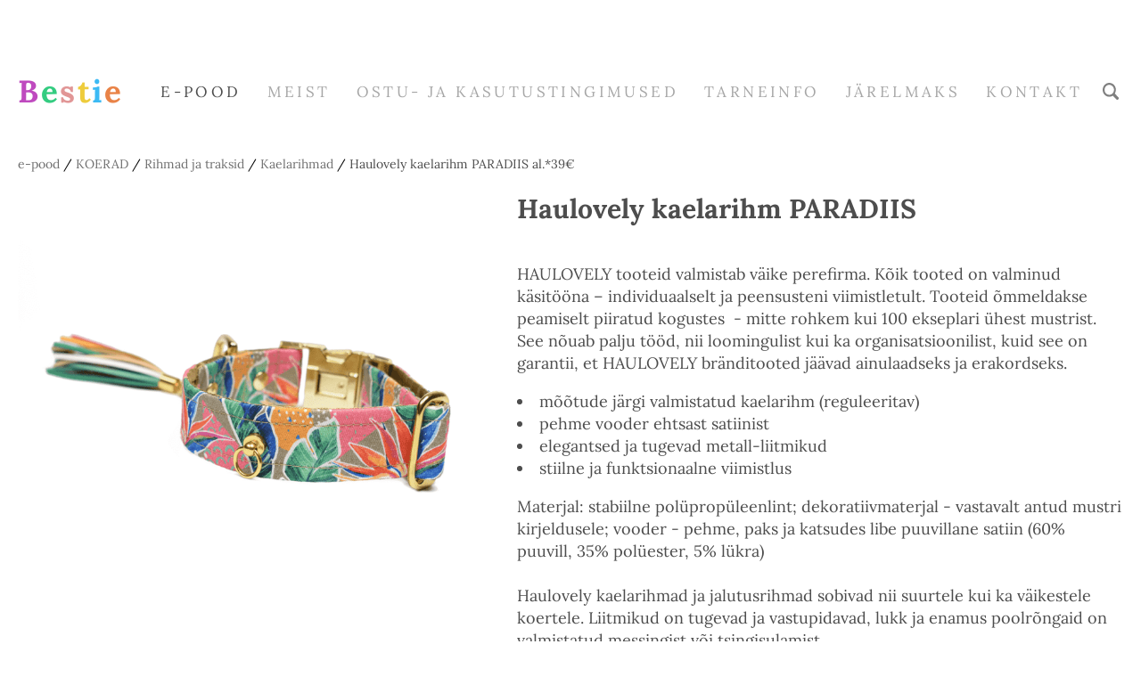

--- FILE ---
content_type: text/html; charset=utf-8
request_url: https://bestie.ee/koerad/ketid-rihmad-traksid/kaelaketid/haulovely-kaelarihm-paradiis
body_size: 14012
content:
<!DOCTYPE html>



<html class="publicmode language-flags-disabled language-names-enabled language-menu-mode-popover site-search-enabled" lang="et">
  <head prefix="og: http://ogp.me/ns#">
    
<!--[if IE]><meta http-equiv="X-UA-Compatible" content="IE=edge"><![endif]-->


<meta charset="UTF-8">
<meta name="viewport" content="width=device-width, initial-scale=1, minimum-scale=1">
<meta name="format-detection" content="telephone=no">



  <link rel="icon" href="/favicon.ico" type="image/x-icon">
  <link rel="shortcut icon" href="/favicon.ico" type="image/ico">
  <link rel="shortcut icon" href="/favicon.ico" type="image/x-icon">




<link href="//static.voog.com/designs/77/stylesheets/main.min.css?v=sapporo-2.5.3" media="screen" rel="stylesheet" type="text/css"/>



<style type="text/css" data-voog-style> :root { --secondary-color: black; } :root { --header-body-font-weight: 400; --header-body-font-style: normal; --header-body-text-decoration: none; --header-body-text-transform: none; --menu-main-font-weight: 400; --menu-main-hover-font-weight: 400; --menu-main-active-font-weight: 400; --menu-main-font-style: normal; --menu-main-hover-font-style: normal; --menu-main-active-font-style: normal; --menu-main-text-decoration: none; --menu-main-hover-text-decoration: none; --menu-main-active-text-decoration: none; --menu-main-text-transform: uppercase; --menu-main-hover-text-transform: uppercase; --menu-main-active-text-transform: uppercase; --menu-sub-font-size: 13px; --menu-sub-font-weight: 400; --menu-sub-hover-font-weight: 400; --menu-sub-active-font-weight: 400; --menu-sub-font-style: normal; --menu-sub-hover-font-style: normal; --menu-sub-active-font-style: normal; --menu-sub-text-decoration: none; --menu-sub-hover-text-decoration: none; --menu-sub-active-text-decoration: none; --menu-sub-text-transform: none; --menu-sub-hover-text-transform: none; --menu-sub-active-text-transform: none; } :root { --headings-title-text-alignment: center; --headings-title-font-weight: 600; --headings-title-font-style: normal; --headings-title-text-decoration: none; --headings-title-text-transform: none; --headings-title-color: black; --headings-heading-text-alignment: left; --headings-heading-font-weight: 600; --headings-heading-font-style: normal; --headings-heading-text-decoration: none; --headings-heading-text-transform: none; --headings-heading-color: black; --headings-subheading-text-alignment: left; --headings-subheading-font-weight: 600; --headings-subheading-font-style: normal; --headings-subheading-text-decoration: none; --headings-subheading-text-transform: none; --headings-subheading-color: black;} :root { --content-body-font-size: 18px; --content-link-font-weight: 400; --content-link-hover-font-weight: 400; --content-link-font-style: normal; --content-link-hover-font-style: normal; --content-link-text-decoration: none; --content-link-hover-text-decoration: none; --content-link-text-transform: none; --content-link-hover-text-transform: none; --content-link-color: black; --content-link-hover-color: rgba(0, 0, 0, 0.8);} :root { --content-button-font-weight: 400; --content-button-hover-font-weight: 400; --content-button-font-style: normal; --content-button-hover-font-style: normal; --content-button-text-decoration: none; --content-button-hover-text-decoration: none; --content-button-text-transform: none; --content-button-hover-text-transform: none; } :root { --list-font-size: 18px; --list-font-weight: 400; --list-font-style: normal; --list-text-decoration: none; --list-text-transform: none; } :root { --table-padding: 10px; --table-font-size: 18px; --table-border-style: solid;} :root { --form-field-font-weight: 400; --form-field-font-style: normal; --form-field-text-decoration: none; --form-field-text-transform: none; --form-field-color: black; } :root { --footer-body-font-size: 13px; --footer-body-font-weight: 400; --footer-body-font-style: normal; --footer-body-text-decoration: none; --footer-body-text-transform: none; } body { font-family: var(--main-font-family); color: var(--secondary-color); background-color: var(--body-background-color);}.wrap { max-width: var(--wrap-max-width);}.page-content { padding: var(--content-padding); background-color: var(--content-background-color);}.page-content .inner { max-width: var(--content-max-width);}.loader::before { border-top-color: var(--secondary-color);}.menu-btn { border-color: var(--secondary-color);}.menu-btn::before { background-color: var(--secondary-color);}.menu-main-opened .menu-btn { background-color: var(--secondary-color);}.menu-public a { color: var(--secondary-color);}.header-menu-wide .menu-horizontal .menu-item a { color: var(--menu-main-color);}.menu-main .btn:hover { stroke: var(--secondary-color);}.site-search-btn:hover .search-ico, .site-search-opened .site-search-btn .search-ico { fill: var(--secondary-color);}.search-ico { fill: var(--secondary-color);}.search-input { color: var(--secondary-color);}.search-clear { fill: var(--secondary-color);}.voog-search-modal-result h3 a { color: var(--secondary-color);}.menu-level-1 > .menu-item:hover > a { font-style: var(--menu-main-hover-font-style); font-weight: var(--menu-main-hover-font-weight); -webkit-text-decoration: var(--menu-main-hover-text-decoration); text-decoration: var(--menu-main-hover-text-decoration); text-transform: var(--menu-main-hover-text-transform);}.header-menu-wide .menu-level-1 > .menu-item:hover > a:not(.untranslated) { color: var(--menu-main-hover-color);}.menu-level-1 > .menu-item.item-current > a { font-style: var(--menu-main-active-font-style); font-weight: var(--menu-main-active-font-weight); -webkit-text-decoration: var(--menu-main-active-text-decoration); text-decoration: var(--menu-main-active-text-decoration); text-transform: var(--menu-main-active-text-transform);}.header-menu-wide .menu-level-1 > .menu-item.item-current > a:not(.untranslated) { color: var(--menu-main-active-color);}.menu-level-1 > .menu-item > a { font-size: var(--menu-main-font-size); font-style: var(--menu-main-font-style); font-weight: var(--menu-main-font-weight); -webkit-text-decoration: var(--menu-main-text-decoration); text-decoration: var(--menu-main-text-decoration); text-transform: var(--menu-main-text-transform);}.header-menu-wide .menu-level-1 > .menu-item > a:not(.untranslated) { color: var(--menu-main-color);}.menu-level-2 .menu-item a { font-size: var(--menu-sub-font-size); font-style: var(--menu-sub-font-style); font-weight: var(--menu-sub-font-weight); line-height: var(--menu-sub-line-height); -webkit-text-decoration: var(--menu-sub-text-decoration); text-decoration: var(--menu-sub-text-decoration); text-transform: var(--menu-sub-text-transform);}.menu-level-2 .menu-item a:hover { font-style: var(--menu-sub-hover-font-style); font-weight: var(--menu-sub-hover-font-weight); -webkit-text-decoration: var(--menu-sub-hover-text-decoration); text-decoration: var(--menu-sub-hover-text-decoration); text-transform: var(--menu-sub-hover-text-transform);}.menu-level-2 .menu-item a.selected { font-style: var(--menu-sub-active-font-style); font-weight: var(--menu-sub-active-font-weight); color: var(--menu-sub-active-color); -webkit-text-decoration: var(--menu-sub-active-text-decoration); text-decoration: var(--menu-sub-active-text-decoration); text-transform: var(--menu-sub-active-text-transform);}.menu-level-2 .menu-item a:not(.untranslated) { color: var(--menu-sub-color);}.menu-level-2 .menu-item a:not(.untranslated):hover { color: var(--menu-sub-hover-color);}.menu-language-btn { color: var(--secondary-color);}.menu-language .menu-item a { color: var(--secondary-color);}.menu-language-btn-circle { stroke: var(--secondary-color);}.menu-language-options button { color: var(--secondary-color);}.voog-reference a { color: var(--secondary-color);}.article-nav { max-width: var(--content-max-width);}.item-list-page .content-item-box:not(.cms-blog-article-add-button) .item-title { font-size: var(--article-box-font-size); font-style: var(--article-box-font-style); font-weight: var(--article-box-font-weight); line-height: var(--article-box-line-height); color: var(--article-box-color); -webkit-text-decoration: var(--article-box-text-decoration); text-decoration: var(--article-box-text-decoration); text-transform: var(--article-box-text-transform);}@media screen and (min-width: 641px) { .item-list-page .content-item-box { width: var(--article-box-width); }}.item-top .top-inner { border-radius: var(--article-box-image-radius);}.article-add-ico { stroke: var(--main-color);}.article-date { color: var(--secondary-color);}@media screen and (min-width: 641px) { .blog-article-page .item-title { font-size: var(--headings-title-font-size); font-style: var(--headings-title-font-style); font-weight: var(--headings-title-font-weight); color: var(--headings-title-color); -webkit-text-decoration: var(--headings-title-text-decoration); text-decoration: var(--headings-title-text-decoration); text-transform: var(--headings-title-text-transform); }}.content-area { color: var(--main-color);}.site-header .content-area { font-size: var(--header-body-font-size); font-style: var(--header-body-font-style); font-weight: var(--header-body-font-weight); color: var(--header-body-color); -webkit-text-decoration: var(--header-body-text-decoration); text-decoration: var(--header-body-text-decoration); text-transform: var(--header-body-text-transform);}.page-content .content-area { font-size: var(--content-body-font-size); line-height: var(--content-body-line-height); color: var(--content-body-color); text-align: var(--content-body-text-alignment);}.site-footer .content-area { font-size: var(--footer-body-font-size); font-style: var(--footer-body-font-style); font-weight: var(--footer-body-font-weight); color: var(--footer-body-color); -webkit-text-decoration: var(--footer-body-text-decoration); text-decoration: var(--footer-body-text-decoration); text-transform: var(--footer-body-text-transform);}.site-header .content-area:not(.content-item-title) h1, .page-content .content-area:not(.content-item-title) h1, .site-footer .content-area:not(.content-item-title) h1 { text-align: var(--headings-title-text-alignment);}.content-area h1 { color: var(--headings-title-color);}.site-header .content-area h1, .page-content .content-area h1, .site-footer .content-area h1,.site-header .content-area h1 a,.page-content .content-area h1 a,.site-footer .content-area h1 a,.site-header .content-area h1 a:hover,.page-content .content-area h1 a:hover,.site-footer .content-area h1 a:hover { font-style: var(--headings-title-font-style); font-weight: var(--headings-title-font-weight); line-height: var(--headings-title-line-height); -webkit-text-decoration: var(--headings-title-text-decoration); text-decoration: var(--headings-title-text-decoration); text-transform: var(--headings-title-text-transform);}@media screen and (min-width: 641px) { .site-header .content-area h1, .page-content .content-area h1, .site-footer .content-area h1, .site-header .content-area h1 a, .page-content .content-area h1 a, .site-footer .content-area h1 a, .site-header .content-area h1 a:hover, .page-content .content-area h1 a:hover, .site-footer .content-area h1 a:hover { font-size: var(--headings-title-font-size); }}.content-area h2:not(.comments-title) { color: var(--headings-heading-color);}.site-header .content-area h2:not(.comments-title), .page-content .content-area h2:not(.comments-title), .site-footer .content-area h2:not(.comments-title),.site-header .content-area h2:not(.comments-title) a,.page-content .content-area h2:not(.comments-title) a,.site-footer .content-area h2:not(.comments-title) a,.site-header .content-area h2:not(.comments-title) a:hover,.page-content .content-area h2:not(.comments-title) a:hover,.site-footer .content-area h2:not(.comments-title) a:hover { font-size: var(--headings-heading-font-size); font-style: var(--headings-heading-font-style); font-weight: var(--headings-heading-font-weight); line-height: var(--headings-heading-line-height); text-align: var(--headings-heading-text-alignment); -webkit-text-decoration: var(--headings-heading-text-decoration); text-decoration: var(--headings-heading-text-decoration); text-transform: var(--headings-heading-text-transform);}.content-area h3,.content-area h4,.content-area h5,.content-area h6 { color: var(--headings-subheading-color);}.site-header .content-area h3, .page-content .content-area h3, .site-footer .content-area h3,.site-header .content-area h3 a,.page-content .content-area h3 a,.site-footer .content-area h3 a,.site-header .content-area h3 a:hover,.page-content .content-area h3 a:hover,.site-footer .content-area h3 a:hover,.site-header .content-area h4,.page-content .content-area h4,.site-footer .content-area h4,.site-header .content-area h4 a,.page-content .content-area h4 a,.site-footer .content-area h4 a,.site-header .content-area h4 a:hover,.page-content .content-area h4 a:hover,.site-footer .content-area h4 a:hover,.site-header .content-area h5,.page-content .content-area h5,.site-footer .content-area h5,.site-header .content-area h5 a,.page-content .content-area h5 a,.site-footer .content-area h5 a,.site-header .content-area h5 a:hover,.page-content .content-area h5 a:hover,.site-footer .content-area h5 a:hover,.site-header .content-area h6,.page-content .content-area h6,.site-footer .content-area h6,.site-header .content-area h6 a,.page-content .content-area h6 a,.site-footer .content-area h6 a,.site-header .content-area h6 a:hover,.page-content .content-area h6 a:hover,.site-footer .content-area h6 a:hover { font-size: var(--headings-subheading-font-size); font-style: var(--headings-subheading-font-style); font-weight: var(--headings-subheading-font-weight); line-height: var(--headings-subheading-line-height); text-align: var(--headings-subheading-text-alignment); -webkit-text-decoration: var(--headings-subheading-text-decoration); text-decoration: var(--headings-subheading-text-decoration); text-transform: var(--headings-subheading-text-transform);}.site-header .content-area a { color: var(--header-body-color);}.page-content .content-area a, .site-footer .content-area a { font-style: var(--content-link-font-style); font-weight: var(--content-link-font-weight); color: var(--content-link-color); -webkit-text-decoration: var(--content-link-text-decoration); text-decoration: var(--content-link-text-decoration); text-transform: var(--content-link-text-transform);}.page-content .content-area a:hover, .site-footer .content-area a:hover { font-style: var(--content-link-hover-font-style); font-weight: var(--content-link-hover-font-weight); color: var(--content-link-hover-color); -webkit-text-decoration: var(--content-link-hover-text-decoration); text-decoration: var(--content-link-hover-text-decoration); text-transform: var(--content-link-hover-text-transform);}.content-area ul,.content-area ol,.content-area dl { font-size: var(--list-font-size); font-style: var(--list-font-style); font-weight: var(--list-font-weight); color: var(--list-color); -webkit-text-decoration: var(--list-text-decoration); text-decoration: var(--list-text-decoration); text-transform: var(--list-text-transform);}.content-area a.custom-btn,.content-area div.custom-btn,.content-area .edy-product-widget-list .edy-product-widget-item-wrap .edy-product-widget-item .edy-product-widget-item-details-wrap .edy-product-widget-item-btn-wrap .edy-product-widget-item-btn { padding: calc(var(--content-button-padding) - 16px) var(--content-button-padding) calc(var(--content-button-padding) - 17px); font-size: var(--content-button-font-size); font-style: var(--content-button-font-style); font-weight: var(--content-button-font-weight); -webkit-text-decoration: var(--content-button-text-decoration); text-decoration: var(--content-button-text-decoration); text-transform: var(--content-button-text-transform);}.content-area a.custom-btn:hover,.content-area div.custom-btn:hover,.content-area .edy-product-widget-list .edy-product-widget-item-wrap .edy-product-widget-item .edy-product-widget-item-details-wrap .edy-product-widget-item-btn-wrap .edy-product-widget-item-btn:hover { font-style: var(--content-button-hover-font-style); font-weight: var(--content-button-hover-font-weight); -webkit-text-decoration: var(--content-button-hover-text-decoration); text-decoration: var(--content-button-hover-text-decoration); text-transform: var(--content-button-hover-text-transform);}.content-area a.custom-btn:not(.custom-btn-disabled),.content-area div.custom-btn:not(.custom-btn-disabled),.content-area .edy-product-widget-list .edy-product-widget-item-wrap .edy-product-widget-item .edy-product-widget-item-details-wrap .edy-product-widget-item-btn-wrap .edy-product-widget-item-btn:not(.custom-btn-disabled) { color: var(--content-button-color); background-color: var(--content-button-background-color);}.content-area a.custom-btn:not(.custom-btn-disabled):hover,.content-area div.custom-btn:not(.custom-btn-disabled):hover,.content-area .edy-product-widget-list .edy-product-widget-item-wrap .edy-product-widget-item .edy-product-widget-item-details-wrap .edy-product-widget-item-btn-wrap .edy-product-widget-item-btn:not(.custom-btn-disabled):hover { color: var(--content-button-hover-color); background-color: var(--content-button-hover-background-color);}.content-area .edy-buy-button-price-container .edy-buy-button-effective-price,.content-area .edy-buy-button-price-container .edy-buy-button-price-original { color: var(--content-body-color);}.site-header .content-area table th,.site-header .content-area table td,.site-header .content-area table a,.site-header .content-area table a:hover, .page-content .content-area table th,.page-content .content-area table td,.page-content .content-area table a,.page-content .content-area table a:hover, .site-footer .content-area table th,.site-footer .content-area table td,.site-footer .content-area table a,.site-footer .content-area table a:hover { font-size: var(--table-font-size);}.site-header .content-area td,.site-header .content-area th, .page-content .content-area td,.page-content .content-area th, .site-footer .content-area td,.site-footer .content-area th { padding: var(--table-padding); border-style: var(--table-border-style);}.product-page .content-header h1 { font-size: var(--product-title-size); font-weight: var(--product-title-font-weight); font-style: var(--product-title-font-style); -webkit-text-decoration: var(--product-title-font-text-decoration); text-decoration: var(--product-title-font-text-decoration); color: var(--product-title-color); text-align: var(--product-title-alignment);}.product-page .content-area .content-product-description { color: var(--product-description-color); font-size: var(--product-description-size); font-weight: var(--product-description-font-weight); font-style: var(--product-description-font-style); -webkit-text-decoration: var(--product-description-font-text-decoration); text-decoration: var(--product-description-font-text-decoration);}.product-page .product-price { color: var(--product-price-color); font-size: var(--product-price-size); font-weight: var(--product-price-font-weight); font-style: var(--product-price-font-style); -webkit-text-decoration: var(--product-price-font-text-decoration); text-decoration: var(--product-price-font-text-decoration);}.form_field_textfield,.form_field_textarea { font-size: var(--form-field-font-size); font-style: var(--form-field-font-style); font-weight: var(--form-field-font-weight); color: var(--form-field-color); -webkit-text-decoration: var(--form-field-text-decoration); text-decoration: var(--form-field-text-decoration); text-transform: var(--form-field-text-transform); background-color: var(--form-field-background-color);}label .form_field_checkbox + .form_control_indicator::before { border-color: var(--secondary-color);}label .form_field_checkbox:checked + .form_control_indicator::before { background-color: var(--secondary-color);}label .form_field_radio + .form_control_indicator::before { outline-color: var(--secondary-color);}label .form_field_radio:checked + .form_control_indicator::before { background-color: var(--secondary-color);}.form_submit input { padding: calc(var(--content-button-padding) - 16px) var(--content-button-padding) calc(var(--content-button-padding) - 17px); font-size: var(--content-button-font-size); font-style: var(--content-button-font-style); font-weight: var(--content-button-font-weight); color: var(--content-button-color); -webkit-text-decoration: var(--content-button-text-decoration); text-decoration: var(--content-button-text-decoration); text-transform: var(--content-button-text-transform); background-color: var(--content-button-background-color);}.form_submit input:hover { font-style: var(--content-button-hover-font-style); font-weight: var(--content-button-hover-font-weight); color: var(--content-button-hover-color); -webkit-text-decoration: var(--content-button-hover-text-decoration); text-decoration: var(--content-button-hover-text-decoration); text-transform: var(--content-button-hover-text-transform); background-color: var(--content-button-hover-background-color);}</style>


<script src="//static.voog.com/designs/77/javascripts/modernizr-custom.min.js"></script>


<title>Haulovely kaelarihm PARADIIS al.*39€ – Bestie - e-pood lemmikloomadele</title>




<meta property="og:type" content="website">
<meta property="og:url" content="https://bestie.ee/koerad/ketid-rihmad-traksid/kaelaketid/haulovely-kaelarihm-paradiis">
<meta property="og:title" content="Haulovely kaelarihm PARADIIS al.*39€ – Bestie - e-pood lemmikloomadele">
<meta property="og:site_name" content="Bestie - e-pood lemmikloomadele">





  <meta property="og:image" content="https://bestie.ee/photos/231025-51.png">
  <meta property="og:image:type" content="image/png">
  <meta property="og:image:width" content="768">
  <meta property="og:image:height" content="768">






<script type="application/ld+json">{"@context":"http://schema.org","@type":"BreadcrumbList","itemListElement":[{"@type":"ListItem","position":1,"item":{"@id":"https://bestie.ee/et","name":"e-pood"}},{"@type":"ListItem","position":2,"item":{"@id":"https://bestie.ee/koerad","name":"KOERAD"}},{"@type":"ListItem","position":3,"item":{"@id":"https://bestie.ee/koerad/ketid-rihmad-traksid","name":"Rihmad ja traksid"}},{"@type":"ListItem","position":4,"item":{"@id":"https://bestie.ee/koerad/ketid-rihmad-traksid/kaelaketid","name":"Kaelarihmad"}},{"@type":"ListItem","position":5,"item":{"@id":"https://bestie.ee/koerad/ketid-rihmad-traksid/kaelaketid/haulovely-kaelarihm-paradiis","name":"Haulovely kaelarihm PARADIIS al.*39€"}}]}</script>




<!-- Load Facebook SDK for JavaScript -->
<div id="fb-root"></div>
<script>
  window.fbAsyncInit = function () {
    FB.init({
      xfbml: true,
      version: 'v9.0'
    });
  };

  (function (d, s, id) {
    var js, fjs = d.getElementsByTagName(s)[0];
    if (d.getElementById(id)) return;
    js = d.createElement(s);
    js.id = id;
    js.src = 'https://connect.facebook.net/en_US/sdk/xfbml.customerchat.js';
    fjs.parentNode.insertBefore(js, fjs);
  }(document, 'script', 'facebook-jssdk'));
</script>

<!-- Facebook Pixel Code -->
<script>
  ! function (f, b, e, v, n, t, s) {
    if (f.fbq) return;
    n = f.fbq = function () {
      n.callMethod ?
        n.callMethod.apply(n, arguments) : n.queue.push(arguments)
    };
    if (!f._fbq) f._fbq = n;
    n.push = n;
    n.loaded = !0;
    n.version = '2.0';
    n.queue = [];
    t = b.createElement(e);
    t.async = !0;
    t.src = v;
    s = b.getElementsByTagName(e)[0];
    s.parentNode.insertBefore(t, s)
  }(window, document, 'script',
    'https://connect.facebook.net/en_US/fbevents.js');
  fbq('init', '1265536367163728');
  fbq('track', 'PageView');
</script>
<noscript><img height="1" width="1" style="display:none"
    src="https://www.facebook.com/tr?id=1265536367163728&ev=PageView&noscript=1" /></noscript>
<!-- End Facebook Pixel Code -->

<style>
.fb_dialog {
  z-index: 54000 !important;
}
.fb_dialog_content > iframe:nth-child(1) {
  z-index: 54000 !important;
}
</style>

  
<style type="text/css" data-voog-style-variables>:root {--body-background-color: rgb(255,255,255);
--main-color: rgb(77,77,77);
--header-body-color: rgb(77,77,77);
--menu-main-color: rgb(77,77,77);
--menu-main-hover-color: rgb(77,77,77);
--menu-main-active-color: rgb(77,77,77);
--menu-sub-color: rgb(77,77,77);
--menu-sub-hover-color: rgb(77,77,77);
--menu-sub-active-color: rgb(77,77,77);
--content-body-color: rgb(77,77,77);
--list-color: rgb(77,77,77);
--footer-body-color: rgb(77,77,77);
--content-color: rgb(77,77,77);
--table-text-color: rgb(77,77,77);
--article-box-color: rgb(77,77,77);
--content-background-color: rgb(255,255,255);
--form-field-background-color: rgb(255,255,255);
--wrap-max-width: 1410px;
--header-body-font-size: 25px;
--header-body-hover-font-size: 25px;
--menu-main-font-size: 17px;
--headings-title-line-height: 1.4;
--headings-title-font-size: 36px;
--content-body-line-height: 1.4;
--content-button-hover-font-size: 16px;
--content-button-background-color: rgb(242,204,204);
--content-button-hover-background-color: rgb(242,204,204);
--form-field-font-size: 19px;
--content-button-padding: 24px;
--content-max-width: 1253px;
--content-padding: 0px;
--main-font-family: "Lora", serif;
--content-button-color: rgb(0,0,0);
--content-button-hover-color: rgb(0,0,0);
--content-button-font-size: 16px;
--headings-subheading-font-size: 36px;
--headings-heading-font-size: 36px;
--headings-heading-line-height: 1.4;
--headings-subheading-line-height: 1.4;
}
</style><script>(function(d){if(function(){var r,s=d.createElement("style");s.innerHTML="root: { --tmp: red; }";d.head.appendChild(s);r=!!(window.CSS&&CSS.supports&&CSS.supports("color","var(--tmp)"));s.parentNode.removeChild(s);return!r}()){var ds1="[data-voog-style]",ds2="[data-voog-style-variables]",rv=/(--[A-Za-z\d_-]+?)\s*:\s*(.+?)\s*;/gi,rx=/[^\s;]+\s*:\s*[^{;}\n]*?var\(\s*.+?\s*\)\s*[^;}\n]*?;/gi,sv=d.querySelectorAll(ds1+","+ds2),s=d.querySelectorAll(ds1),i=0,src="",vars={},m;for(;i<sv.length;src+=sv[i++].innerHTML);while((m=rv.exec(src))!==null&&(vars[m[1]]=m[2]));for(i=s.length;i--;){s[i].innerHTML=s[i].innerHTML.replace(rx,function(r){var sr=r,rep=false;sr=sr.replace(/var\(\s*(.+?)\s*\)/gi,function(st,k){if(vars[k]!==undefined){rep=true;return vars[k]}else{return st}});return rep?sr+r:r})}}})(document);
</script>
<link href="//static.voog.com/libs/edicy-gallery/1.9.2/edicy-gallery.css" media="screen" rel="stylesheet" />

<script>VoogEcommerce = { storeInfo: {"currency":"EUR","tax_rate":"24.0","price_entry_mode":"net","currency_symbol":"€","decimal_places":2,"default_language":"et","dimension_display_unit":"cm","dimension_unit":"m","is_publicly_unavailable":false,"min_cart_total":"0.0","missing_required_settings":[],"missing_required_settings?":false,"preferred_payment_types":[],"shopping_cart_version":2,"terms_agreement_required":true,"weight_display_unit":"kg","weight_unit":"kg","company_name":"Bestie ","bank_details":"Swedbank AS\nIBAN: EE302200221073587009\nSWIFT/BIC code: HABAEE2X\n\nReg.nr.: 14870704\nKMKR EE102250509","terms_url":"https://bestie.ee/ostu-ja-kasutustingimused","products_url_slug":"products","address":{"company_name":"Femirox OÜ","address1":"Aasa 10","address2":"","city":"Võsu","zip_code":"45501","state":"Lääne-Virumaa","country_code":"EE"},"email":"bestie@bestie.ee"}, hasProducts: true };</script>
<link href="//static.voog.com/libs/voog-ecommerce/1.9.2/shopping-cart-v2.css" media="screen" rel="stylesheet" />
</head>

  <body class="item-page header-menu-wide">
    <svg class="svg-spritesheet">
  <defs>
    <symbol id="ico-arrow">
      <path d="M0.5,0.5 L6.5,6.5"/>
      <path d="M0.5,12.5 L6.5,6.5"/>
    </symbol>

    <symbol id="ico-circle">
      <circle cx="89.5" cy="12.5" r="3.5" transform="translate(-85 -8)"/>
    </symbol>

    <symbol id="ico-plus">
      <path d="M41 1v80M81 41H1"/>
    </symbol>

    <symbol id="ico-search">
      <path d="M17.535 16.138l-3.885-4.1a8.102 8.102 0 0 0 1.174-4.215c0-4.32-3.32-7.823-7.412-7.823C3.318 0 0 3.503 0 7.823s3.318 7.824 7.412 7.824c1.47 0 2.84-.458 3.992-1.24l3.885 4.1c.31.33.715.493 1.12.493a1.54 1.54 0 0 0 1.125-.492 1.74 1.74 0 0 0 0-2.37zM2.117 7.823c0-3.08 2.376-5.588 5.295-5.588 2.918 0 5.294 2.507 5.294 5.588 0 3.08-2.376 5.59-5.294 5.59-2.92 0-5.295-2.51-5.295-5.59z"/>
    </symbol>

    <symbol id="ico-tags">
      <path d="M12.7,0H8.2c-0.5,0-1,0.2-1.3,0.5L0.4,7.1c-0.5,0.5-0.5,1.3,0,1.8l4.7,4.7C5.4,13.9,5.7,14,6,14c0.3,0,0.7-0.1,0.9-0.4 l6.5-6.5C13.8,6.8,14,6.3,14,5.8V1.3C14,0.6,13.4,0,12.7,0z M13.1,5.8c0,0.2-0.1,0.5-0.3,0.7L6.3,13c-0.1,0.1-0.2,0.1-0.3,0.1 c-0.1,0-0.2,0-0.3-0.1L1,8.3C0.8,8.1,0.8,7.8,1,7.7l6.5-6.5C7.7,1,8,0.9,8.2,0.9h4.5c0.2,0,0.4,0.2,0.4,0.4V5.8z M11.8,2.8 c0,0.4-0.3,0.7-0.7,0.7c-0.4,0-0.7-0.3-0.7-0.7s0.3-0.7,0.7-0.7C11.5,2.2,11.8,2.5,11.8,2.8z"/>
    </symbol>

    <symbol id="ico-clear">
      <path d="M10 11.414L6.464 14.95 5.05 13.536 8.586 10l-3.61-3.61L6.39 4.977 10 8.586l3.536-3.536 1.414 1.414L11.414 10l3.462 3.462-1.414 1.414L10 11.414zM10 20c5.523 0 10-4.477 10-10S15.523 0 10 0 0 4.477 0 10s4.477 10 10 10z"/>
    </symbol>

    <symbol id="ico-toggle">
      <g fill-rule="nonzero" fill="currentColor">
        <path d="M.065 27.228l2.12-7.778 5.658 5.657-7.778 2.12v.001zM27.29.004l-2.123 7.778-5.657-5.656L27.29.004z"/>
        <path d="M10.672 13.793L13.5 16.62l-8.485 8.487-2.83-2.83 8.487-8.484zM22.34 2.126l2.827 2.828-8.485 8.485-2.828-2.83 8.486-8.483z"/>
      </g>
    </symbol>
  </defs>
</svg>


    <div class="site-container">
      <div class="container-inner">
        <div class="wrap">
          <header class="site-header is-loading js-site-header">
  <div class="header-title content-area js-header-title">
    <a href="/et">
      <span style="color: rgb(233, 131, 71);"><b>

<span style="color: rgb(230, 153, 153);"><span style="color: rgb(191, 74, 191);"><b><span style="font-size: 35px;">B</span></b></span></span><span style="color: rgb(230, 153, 153);"><span style="color: rgb(51, 204, 128);"><b><span style="font-size: 35px;">e</span></b></span></span><span style="color: rgb(230, 153, 153);"><span style="color: rgb(225, 150, 150);"><b><span style="font-size: 35px;">s</span></b></span></span><span style="color: rgb(230, 153, 153);"><span style="color: rgb(238, 204, 60);"><b><span style="font-size: 35px;">t</span></b></span></span><span style="color: rgb(230, 153, 153);"><span style="color: rgb(60, 186, 244);"><b><span style="font-size: 35px;">i</span></b></span></span><span style="color: rgb(230, 153, 153);"><span style="color: rgb(233, 131, 71);"><b><span style="font-size: 35px;">e</span></b></span></span>

<br></b></span>
    </a>
  </div>

  <div class="header-menu js-header-menu" data-initial-width="unset">
    <nav class="menu-main js-menu-main js-prevent-sideclick">
  <button class="btn btn-menu-back js-toggle-menu-prev">
    <svg width="7px" height="13px" viewBox="0 0 7 13" xmlns="http://www.w3.org/2000/svg">
      <use xlink:href="#ico-arrow"></use>
    </svg>
  </button>

  <div class="inner">
    <ul class="menu menu-horizontal menu-public menu-level-1">
  
    <li class="menu-item item-product-selected js-prevent-link-click">
      <a href="/et">e-pood</a>

      
        

      
    </li>
  

  
    
      
        
          
            
              <li class="menu-item item-current is-hidden js-menu-item-products">
  

  
  
  

    
  

  <a class="selected" href="/koerad">KOERAD</a>

  
    
  

  
    
      
        
        
  

  
    <div class="menu-sub js-menu-sub">
      <ul class="menu menu-vertical menu-level-2">

        
          
            <li class="menu-item"><a href="/koerad/will-sniff">Will Sniff</a></li>
          
        
          
            <li class="menu-item"><a href="/koerad/toidud-ja-maiustused">Toidud ja maiustused</a></li>
          
        
          
            <li class="menu-item"><a href="/koerad/soogi-ja-jooginoud">Söögi- ja jooginõud</a></li>
          
        
          
            <li class="menu-item"><a href="/koerad/pesad-uneasemed">Pesad, madratsid, diivanid</a></li>
          
        
          
            <li class="menu-item"><a href="/koerad/tubased-aedikud-aiad-ja-puurid">Tubased aiad, puurid, trepid</a></li>
          
        
          
            <li class="menu-item"><a href="/koerad/manguasjad-ja-manguasjade-korvid">Mänguasjad, mänguasjade korvid ja AGILITY</a></li>
          
        
          
            <li class="menu-item"><a class="selected" href="/koerad/ketid-rihmad-traksid">Rihmad ja traksid</a></li>
          
        
          
            <li class="menu-item"><a href="/koerad/riietus">Riietus</a></li>
          
        
          
            <li class="menu-item"><a href="/koerad/hooldus">Hooldus</a></li>
          
        
          
            <li class="menu-item"><a href="/koerad/reisile-sinuga">Reisile Sinuga</a></li>
          
        
          
            <li class="menu-item"><a href="/koerad/peremehele">Peremehele</a></li>
          
        
          
            <li class="menu-item"><a href="/koerad/kuudid">Kuudid ja põhk</a></li>
          
        
          
            <li class="menu-item"><a href="/koerad/aedikud">Aedikud</a></li>
          
        
      </ul>

      
    </div>
  


  
</li>

            
          
        
      
    
  
    
      
        
          
            
              <li class="menu-item is-hidden js-menu-item-products">
  

  
  
  

    
  

  <a href="/kassid">KASSID</a>

  
    
  

  
    
      
        
        
  

  
    <div class="menu-sub js-menu-sub">
      <ul class="menu menu-vertical menu-level-2">

        
          
            <li class="menu-item"><a href="/kassid/toidud-ja-maiustused">Toidud ja maiustused</a></li>
          
        
          
            <li class="menu-item"><a href="/kassid/soogi-ja-jooginoud">Söögi- ja jooginõud</a></li>
          
        
          
            <li class="menu-item"><a href="/kassid/pesad-uneasemed-ja-tekid-padjad">Pesad, uneasemed ja tekid/padjad</a></li>
          
        
          
            <li class="menu-item"><a href="/kassid/kaela-ja-jalutusrihmad">Kaela- ja jalutusrihmad, traksid</a></li>
          
        
          
            <li class="menu-item"><a href="/kassid/ronimispuud-ja-kraapimisalused">Ronimispuud ja kraapimisalused</a></li>
          
        
          
            <li class="menu-item"><a href="/kassid/manguasjad-ja-manguasjade-korvid">Mänguasjad ja mänguasjade korvid</a></li>
          
        
          
            <li class="menu-item"><a href="/kassid/hooldus-ja-puhastusvahendid">Hooldus- ja puhastusvahendid, aknakaitsed</a></li>
          
        
          
            <li class="menu-item"><a href="/kassid/ukseluugid-ja-moobel">UUS! Ukseluugid ja mööbel</a></li>
          
        
          
            <li class="menu-item"><a href="/kassid/liivakastid-liivad-ja-tarvikud">Liivakastid, liivad ja tarvikud</a></li>
          
        
          
            <li class="menu-item"><a href="/kassid/transpordivahendid">Transpordivahendid</a></li>
          
        
          
            <li class="menu-item"><a href="/kassid/ouekassidele">Õuekassidele</a></li>
          
        
      </ul>

      
    </div>
  


  
</li>

            
          
        
      
    
  
    
      
        
          
            
              <li class="menu-item is-hidden js-menu-item-products">
  

  
  
  

    
  

  <a href="/kodusisustus">PERE ja KODU</a>

  
    
  

  
    
      
        
        
  

  
    <div class="menu-sub js-menu-sub">
      <ul class="menu menu-vertical menu-level-2">

        
          
            <li class="menu-item"><a href="/kodusisustus/koerateemaline-kodusisustus">Koerateemaline kodusisustus</a></li>
          
        
          
            <li class="menu-item"><a href="/kodusisustus/kassiteemaline-kodusisustus">Kassiteemaline kodusisustus</a></li>
          
        
          
            <li class="menu-item"><a href="/kodusisustus/hobuseteemaline-kodusisustus">Hobuseteemaline kodusisustus</a></li>
          
        
      </ul>

      
    </div>
  


  
</li>

            
          
        
      
    
  
    
      
        
          
            
              <li class="menu-item is-hidden js-menu-item-products">
  

  
  
  

    
  

  <a href="/kanakuudid-janesepuurid">KANAKUUDID / JÄNESEPUURID</a>

  
    
  

  
    
      
    
      
    
      
    
      
    
      
    
      
    
      
    
      
    
      
    
      
    
      
    
      
    
      
    
      
    
      
    
      
    
      
    
      
    
      
    
      
    
      
    
      
    
      
    
      
    
      
    
      
    
      
    
      
    
      
    
      
    
      
    
      
    
      
    
      
    
      
    
      
    
      
    
      
    
      
    
      
    
      
    
      
    
      
    
      
    
      
    
      
    
      
    
      
    
      
    
      
    
      
    
      
    
      
    
      
    
      
    
      
    
      
    
      
    
      
    
      
    
      
    
      
    
      
    
      
    
      
    
      
    
      
    
      
    
      
    
      
    
      
    
      
    
      
    
      
    
      
    
      
    
      
    
  

  


  
</li>

            
          
        
      
    
  
    
      
        
          
            
              <li class="menu-item is-hidden js-menu-item-products">
  

  
  
  

    
  

  <a href="/leiunurk-kassid-koerad">LEIUNURK</a>

  
    
  

  
    
      
    
      
    
      
    
      
    
      
    
      
    
      
    
      
    
      
    
      
    
      
    
      
    
      
    
      
    
      
    
      
    
      
    
      
    
      
    
      
    
      
    
      
    
      
    
      
    
      
    
      
    
      
    
      
    
      
    
      
    
      
    
      
    
      
    
      
    
      
    
      
    
      
    
      
    
      
    
      
    
      
    
      
    
      
    
      
    
      
    
      
    
      
    
      
    
      
    
      
    
      
    
      
    
      
    
      
    
      
    
      
    
      
    
      
    
      
    
      
    
      
    
      
    
      
    
      
    
      
    
      
    
      
    
      
    
      
    
      
    
      
    
      
    
      
    
      
    
      
    
      
    
      
    
  

  


  
</li>

            
          
        
      
    
  
    
      
        
          
            
              <li class="menu-item is-hidden js-menu-item-products">
  

  
  
  

    
  

  <a href="/laeme-ules-uusi-tooteid">Laeme üles uusi tooteid</a>

  
    
  

  
    
      
    
      
    
      
    
      
    
      
    
      
    
      
    
      
    
      
    
      
    
      
    
      
    
      
    
      
    
      
    
      
    
      
    
      
    
      
    
      
    
      
    
      
    
      
    
      
    
      
    
      
    
      
    
      
    
      
    
      
    
      
    
      
    
  

  


  
</li>

            
          
        
      
    
  
    
      
        
          
            
              <li class="menu-item">
  

  
  
  

    
  

  <a href="/meist">MEIST</a>

  
    

  
</li>

            
          
        
      
    
  
    
      
        <li class="menu-item">
  

  
  
  

    
  

  <a href="/ostu-ja-kasutustingimused">Ostu- ja kasutustingimused</a>

  
    

  
</li>

      
    
  
    
      
        
          
            
              <li class="menu-item">
  

  
  
  

    
  

  <a href="/tarneinfo">TARNEINFO</a>

  
    

  
</li>

            
          
        
      
    
  
    
      
        
          
            
              <li class="menu-item">
  

  
  
  

    
  

  <a href="/jarelmaks">Järelmaks</a>

  
    

  
</li>

            
          
        
      
    
  
    
      
        
          
            
              <li class="menu-item">
  

  
  
  

    
  

  <a href="/kontakt">Kontakt</a>

  
    

  
</li>

            
          
        
      
    
  

  
</ul>

  </div>
</nav>


    

    <nav class="menu-language menu-language-list">
  <ul class="menu menu-horizontal menu-public">
    
      <li class="menu-item">
        <a class="ico-flags ico-flag-et selected" href="/koerad/ketid-rihmad-traksid/kaelaketid/haulovely-kaelarihm-paradiis" data-lang-code="et">
          <span class="menu-language-name">Eesti keeles</span>
          
            <svg class="menu-language-btn-circle" width="9" height="9" viewBox="0 0 9 9" xmlns="http://www.w3.org/2000/svg">
              <use xlink:href="#ico-circle"></use>
            </svg>
          
        </a>
      </li>
    

    
  </ul>
</nav>


    

  <button class="site-search-btn js-toggle-site-search js-prevent-sideclick">
    <svg class="search-ico" width="18" height="19" viewBox="0 0 18 19" xmlns="http://www.w3.org/2000/svg">
      <use xlink:href="#ico-search"></use>
    </svg>
  </button>

  <div class="site-search js-prevent-sideclick">
    <form class="search-form js-search-form" method="get">
      <input class="search-input js-search-input" type="search" placeholder="Otsing...">
      <svg class="search-clear js-clear-search-input" width="20" height="20" viewBox="0 0 20 20" xmlns="http://www.w3.org/2000/svg">
        <use xlink:href="#ico-clear"></use>
      </svg>
    </form>

    <div class="voog-search-modal js-voog-search-modal"></div>
  </div>



    <button class="btn menu-btn js-toggle-menu-main js-prevent-sideclick">Menüü</button>
  </div>
</header>


          <main class="page-content" role="main">
            <ul class="menu menu-horizontal menu-public menu-breadcrumbs">
  
    
      <li class="menu-item"><a href="/et">e-pood</a></li>
    
  

  


  
  
    
      <span class="menu-separator">/</span>
      <li class="selected menu-item"><a href="/koerad">KOERAD</a></li>
    

  
    

  
    

  
    

  
    

  
    

  
    

  
    

  
    

  
    

  
    

  

  
  
    

  
    

  
    

  
    

  
    

  
    

  
    
      <span class="menu-separator">/</span>
      <li class="selected menu-item"><a href="/koerad/ketid-rihmad-traksid">Rihmad ja traksid</a></li>
    

  
    

  
    

  
    

  
    

  
    

  
    

  

  
  
    

  
    
      <span class="menu-separator">/</span>
      <li class="selected menu-item"><a href="/koerad/ketid-rihmad-traksid/kaelaketid">Kaelarihmad</a></li>
    

  
    

  
    

  

  
  
    

  
    

  
    

  
    

  
    

  
    

  
    

  
    

  
    

  
    

  
    
      <span class="menu-separator">/</span>
      <li class="selected current menu-item"><a href="/koerad/ketid-rihmad-traksid/kaelaketid/haulovely-kaelarihm-paradiis">Haulovely kaelarihm PARADIIS al.*39€</a></li>
    

  
    

  
    

  
    

  
    

  
    

  
    

  
    

  
    

  
    

  
    

  
    

  
    

  
    

  
    

  
    

  
    

  
    

  
    

  
    

  
    

  
    

  
    

  
    

  
    

  
    

  
    

  
    

  
    

  
    

  
    

  
    

  
    

  
    

  
    

  
    

  
    

  
    

  
    

  
    

  
    

  
    

  
    

  
    

  
    

  
    

  
    

  
    

  
    

  
    

  
    

  
    

  
    

  
    

  
    

  
    

  
    

  
    

  
    

  
    

  
    

  
    

  
    

  
    

  
    

  
    

  
    

  
    

  
    

  
    

  
    

  
    

  
    

  
    

  
    

  
    

  
    

  
    

  
    

  
    

  
    

  
    

  
    

  
    

  
    

  
    

  
    

  
    

  
    

  
    

  
    

  
    

  
    

  
    

  
    

  
    

  
    

  
    

  
    

  
    

  
    

  
    

  
    

  
    

  
    

  
    

  
    

  
    

  
    

  
    

  
    

  
    

  
    

  
    

  
    

  
    

  
    

  
    

  
    

  
    

  
    

  
    

  
    

  
    

  
    

  
    

  
    

  
    

  
    

  
    

  
    

  
    

  
    

  
    

  
    

  
    

  
    

  
    

  
    

  
    

  
    

  
    

  
    

  
    

  
    

  
    

  
    

  
    

  
    

  
    

  
    

  
    

  
    

  
    

  
    

  

  
  



  
    
  
  
    
      
    
  
    
  
    
  
    
  
    
  
    
  
    
  
    
  
    
  
    
  
    
  

  
  
    
  
    
  
    
  
    
  
    
  
    
  
    
      
    
  
    
  
    
  
    
  
    
  
    
  
    
  

  
  
    
  
    
      
    
  
    
  
    
  

  
  
    
  
    
  
    
  
    
  
    
  
    
  
    
  
    
  
    
      
    
  
    
  
    
  
    
  
    
  
    
  
    
  
    
  
    
  
    
  
    
  
    
  
    
  
    
  
    
  
    
  
    
  
    
  
    
  
    
  
    
  
    
  
    
  
    
  
    
  
    
  
    
  
    
  
    
  
    
  
    
  
    
  
    
  
    
  
    
  
    
  
    
  
    
  
    
  
    
  
    
  
    
  
    
  
    
  
    
  
    
  
    
  
    
  
    
  
    
  
    
  
    
  
    
  
    
  
    
  
    
  
    
  
    
  
    
  
    
  
    
  
    
  
    
  
    
  
    
  
    
  
    
  
    
  
    
  
    
  
    
  
    
  
    
  
    
  
    
  
    
  
    
  
    
  
    
  
    
  
    
  
    
  
    
  
    
  
    
  
    
  
    
  
    
  
    
  
    
  
    
  
    
  
    
  
    
  
    
  
    
  
    
  
    
  
    
  
    
  
    
  
    
  
    
  
    
  
    
  
    
  
    
  
    
  
    
  
    
  
    
  
    
  
    
  
    
  
    
  
    
  
    
  
    
  
    
  
    
  
    
  
    
  
    
  
    
  
    
  
    
  
    
  
    
  
    
  
    
  
    
  
    
  
    
  
    
  
    
  
    
  
    
  
    
  
    
  
    
  
    
  
    
  
    
  
    
  
    
  
    
  
    
  
    
  
    
  
    
  

  
  


  
</ul>


            <div class="items-body">
              <div class="content-illustrations">
                
                  
                    <div class="content-item-box with-image js-content-item-box" href="/koerad/ketid-rihmad-traksid/kaelaketid/haulovely-kaelarihm-paradiis">
                      <div class="item-top">
                        <div class="top-inner aspect-ratio-inner">
                          
                            <div class="loader js-loader"></div>
                            <img class="item-image image-square not-cropped js-lazyload" data-original="//bestie.ee/photos/231025-51.png">
                          
                        </div>
                      </div>
                    </div>
                  
                <div class="content-gallery content-area" data-search-indexing-allowed="true"><div class="photo_gallery_area edys-gallery-area edys-gallery-squares" data-gallery-id="1305340">
  <div class="edys-gallery" data-gallery-photos>
      <a class="edys-gallery-item" data-gallery-photo-id="20044809" data-original-url="//media.voog.com/0000/0045/8771/photos/231025-51.png" data-sizes="[{&quot;content_type&quot;:&quot;image/png&quot;,&quot;width&quot;:600,&quot;height&quot;:600,&quot;size&quot;:&quot;block&quot;,&quot;schemeless_url&quot;:&quot;//media.voog.com/0000/0045/8771/photos/231025-51_block.png&quot;,&quot;url&quot;:&quot;//media.voog.com/0000/0045/8771/photos/231025-51_block.png&quot;},{&quot;content_type&quot;:&quot;image/png&quot;,&quot;width&quot;:150,&quot;height&quot;:150,&quot;size&quot;:&quot;medium&quot;,&quot;schemeless_url&quot;:&quot;//media.voog.com/0000/0045/8771/photos/231025-51_medium.png&quot;,&quot;url&quot;:&quot;//media.voog.com/0000/0045/8771/photos/231025-51_medium.png&quot;},{&quot;content_type&quot;:&quot;image/png&quot;,&quot;width&quot;:768,&quot;height&quot;:768,&quot;size&quot;:null,&quot;schemeless_url&quot;:&quot;//media.voog.com/0000/0045/8771/photos/231025-51.png&quot;,&quot;url&quot;:&quot;//media.voog.com/0000/0045/8771/photos/231025-51.png&quot;}]" href="//media.voog.com/0000/0045/8771/photos/231025-51_block.png">
        <img
          src="//media.voog.com/0000/0045/8771/photos/231025-51_medium.png"
          
          class="edys-gallery-image"
          border="0"
          >
      </a>
      <a class="edys-gallery-item" data-gallery-photo-id="20044810" data-original-url="//media.voog.com/0000/0045/8771/photos/231025-50.png" data-sizes="[{&quot;content_type&quot;:&quot;image/png&quot;,&quot;width&quot;:600,&quot;height&quot;:600,&quot;size&quot;:&quot;block&quot;,&quot;schemeless_url&quot;:&quot;//media.voog.com/0000/0045/8771/photos/231025-50_block.png&quot;,&quot;url&quot;:&quot;//media.voog.com/0000/0045/8771/photos/231025-50_block.png&quot;},{&quot;content_type&quot;:&quot;image/png&quot;,&quot;width&quot;:150,&quot;height&quot;:150,&quot;size&quot;:&quot;medium&quot;,&quot;schemeless_url&quot;:&quot;//media.voog.com/0000/0045/8771/photos/231025-50_medium.png&quot;,&quot;url&quot;:&quot;//media.voog.com/0000/0045/8771/photos/231025-50_medium.png&quot;},{&quot;content_type&quot;:&quot;image/png&quot;,&quot;width&quot;:768,&quot;height&quot;:768,&quot;size&quot;:null,&quot;schemeless_url&quot;:&quot;//media.voog.com/0000/0045/8771/photos/231025-50.png&quot;,&quot;url&quot;:&quot;//media.voog.com/0000/0045/8771/photos/231025-50.png&quot;}]" href="//media.voog.com/0000/0045/8771/photos/231025-50_block.png">
        <img
          src="//media.voog.com/0000/0045/8771/photos/231025-50_medium.png"
          
          class="edys-gallery-image"
          border="0"
          >
      </a>
  </div>
</div></div>
              </div>

              <div class="content-body">
                <header class="content-header">
                  <div class="content-item-title content-area" data-search-indexing-allowed="true">





<span style="font-size: 30px;"><b>Haulovely kaelarihm PARADIIS<br></b></span>



</div>
                </header><div class="content-area area-normal" data-search-indexing-allowed="true">




HAULOVELY tooteid valmistab väike perefirma. Kõik tooted on valminud käsitööna – individuaalselt ja peensusteni viimistletult. Tooteid õmmeldakse peamiselt piiratud kogustes&nbsp; - mitte rohkem kui 100 ekseplari ühest mustrist. See nõuab palju tööd, nii loomingulist kui ka organisatsioonilist, kuid see on garantii, et HAULOVELY bränditooted jäävad ainulaadseks ja erakordseks.<br><ul><li>mõõtude järgi valmistatud kaelarihm (reguleeritav)</li><li>pehme vooder ehtsast satiinist</li><li>elegantsed ja tugevad metall-liitmikud</li><li>stiilne ja  funktsionaalne viimistlus</li></ul>Materjal: stabiilne polüpropüleenlint; dekoratiivmaterjal - vastavalt antud mustri kirjeldusele; vooder - pehme, paks ja katsudes libe puuvillane satiin (60% puuvill, 35% polüester, 5% lükra)<br><br>Haulovely kaelarihmad ja jalutusrihmad sobivad nii suurtele kui ka väikestele koertele. Liitmikud on tugevad ja vastupidavad, lukk ja enamus poolrõngaid on valmistatud messingist või tsingisulamist.<br><br><span style="font-size: 21px;">LAIUS: vali rippmenüüst. </span>Laiuse valimisel pööra tähelepanu sellele, et&nbsp;liiga kitsas kaelarihm võib suruda koera kõrile ja teda lämmatada. Liiga lai kaelarihm võib koera liigutusi piirata ja olla talle ebamugav. Vali alati oma koera jaoks keskmise laiusega kaelarihm.<br><span style="font-size: 21px;">PIKKUS:</span> kaelarihma <span style="font-size: 18px;">soovitud pikkus lisa ostukorvis "<b>TELLIMUSE TÄPSUSTUSE</b>" juurde</span> <br><br><span style="font-size: 21px;">Kõik Haulovely tooted valmistatakse käsitööna tellimuste alusel </span>tarneajaga 5-15 tööpäeva.<br><b>Transpordivalik</b>: mahub pakiautomaati.

    <div class="edy-buy-button-container edy-buy-button-view edy-buy-button-align-left" data-product-id="2068591" data-product="{&quot;id&quot;:2068591,&quot;name&quot;:&quot;Haulovely kaelarihm PARADIIS&quot;,&quot;status&quot;:&quot;live&quot;,&quot;sku&quot;:null,&quot;uses_variants&quot;:true,&quot;stock&quot;:null,&quot;reserved_quantity&quot;:0,&quot;currency&quot;:&quot;EUR&quot;,&quot;tax_rate&quot;:&quot;24.0&quot;,&quot;price&quot;:&quot;10.0&quot;,&quot;price_min&quot;:&quot;32.5&quot;,&quot;price_max&quot;:&quot;57.5&quot;,&quot;effective_price&quot;:&quot;10.0&quot;,&quot;effective_price_min&quot;:&quot;32.5&quot;,&quot;effective_price_max&quot;:&quot;57.5&quot;,&quot;translations&quot;:{&quot;name&quot;:{&quot;et&quot;:&quot;Haulovely kaelarihm PARADIIS&quot;},&quot;slug&quot;:{&quot;et&quot;:&quot;haulovely-kaelarihm-paradiis&quot;}},&quot;variants_count&quot;:5,&quot;variant_types&quot;:[{&quot;id&quot;:140263,&quot;name&quot;:&quot;LAIUS&quot;,&quot;values&quot;:[{&quot;id&quot;:608891,&quot;name&quot;:&quot;1cm&quot;,&quot;translations&quot;:{&quot;name&quot;:{&quot;et&quot;:&quot;1cm&quot;}}},{&quot;id&quot;:608892,&quot;name&quot;:&quot;2cm&quot;,&quot;translations&quot;:{&quot;name&quot;:{&quot;et&quot;:&quot;2cm&quot;}}},{&quot;id&quot;:608893,&quot;name&quot;:&quot;2,5cm&quot;,&quot;translations&quot;:{&quot;name&quot;:{&quot;et&quot;:&quot;2,5cm&quot;}}},{&quot;id&quot;:608894,&quot;name&quot;:&quot;3cm&quot;,&quot;translations&quot;:{&quot;name&quot;:{&quot;et&quot;:&quot;3cm&quot;}}},{&quot;id&quot;:608895,&quot;name&quot;:&quot;4cm&quot;,&quot;translations&quot;:{&quot;name&quot;:{&quot;et&quot;:&quot;4cm&quot;}}}],&quot;translations&quot;:{&quot;name&quot;:{&quot;et&quot;:&quot;LAIUS&quot;}}}],&quot;variant_values&quot;:[{&quot;id&quot;:2068592,&quot;s&quot;:true,&quot;stat&quot;:&quot;live&quot;,&quot;sku&quot;:null,&quot;a&quot;:{&quot;140263&quot;:608891},&quot;p&quot;:&quot;32.5&quot;,&quot;ep&quot;:&quot;32.5&quot;},{&quot;id&quot;:2068593,&quot;s&quot;:true,&quot;stat&quot;:&quot;live&quot;,&quot;sku&quot;:null,&quot;a&quot;:{&quot;140263&quot;:608892},&quot;p&quot;:&quot;39.5833&quot;,&quot;ep&quot;:&quot;39.5833&quot;},{&quot;id&quot;:2068594,&quot;s&quot;:true,&quot;stat&quot;:&quot;live&quot;,&quot;sku&quot;:null,&quot;a&quot;:{&quot;140263&quot;:608893},&quot;p&quot;:&quot;45.0&quot;,&quot;ep&quot;:&quot;45.0&quot;},{&quot;id&quot;:2068595,&quot;s&quot;:true,&quot;stat&quot;:&quot;live&quot;,&quot;sku&quot;:null,&quot;a&quot;:{&quot;140263&quot;:608894},&quot;p&quot;:&quot;50.8333&quot;,&quot;ep&quot;:&quot;50.8333&quot;},{&quot;id&quot;:2068596,&quot;s&quot;:true,&quot;stat&quot;:&quot;live&quot;,&quot;sku&quot;:null,&quot;a&quot;:{&quot;140263&quot;:608895},&quot;p&quot;:&quot;57.5&quot;,&quot;ep&quot;:&quot;57.5&quot;}]}" data-settings="{&quot;title&quot;:&quot;Lisa ostukorvi&quot;,&quot;button_style&quot;:&quot;with_price&quot;}">        <div class="edy-buy-button-variants">
            <div class="form_field" data-variation-id="140263">
              <label class="form_field_label">LAIUS</label>
              <select class="form_field_select" data-variation-attribute-id="140263">
                <option value="">---</option>
                    <option value="608891">
                      1cm
                      
</option>                    <option value="608892">
                      2cm
                      
</option>                    <option value="608893">
                      2,5cm
                      
</option>                    <option value="608894">
                      3cm
                      
</option>                    <option value="608895">
                      4cm
                      
</option>              </select>
            </div>
        </div>
      <div class="form_field">
        <div class="edy-buy-button custom-btn custom-btn-disabled edy-buy-button-disabled"><span class="edy-buy-button-title">Lisa ostukorvi</span></div>        <div class="edy-buy-button-price-container"></div>      </div>
</div>RIPATS    <div class="edy-buy-button-container edy-buy-button-view edy-buy-button-align-left">      <div class="form_field">
        <div class="edy-buy-button custom-btn " data-product-id="2644515" data-product="{&quot;id&quot;:2644515,&quot;name&quot;:&quot;Ripats&quot;,&quot;status&quot;:&quot;live&quot;,&quot;sku&quot;:null,&quot;uses_variants&quot;:false,&quot;stock&quot;:null,&quot;reserved_quantity&quot;:0,&quot;currency&quot;:&quot;EUR&quot;,&quot;tax_rate&quot;:&quot;24.0&quot;,&quot;price&quot;:&quot;13.1147&quot;,&quot;price_min&quot;:&quot;13.1147&quot;,&quot;price_max&quot;:&quot;13.1147&quot;,&quot;effective_price&quot;:&quot;13.1147&quot;,&quot;effective_price_min&quot;:&quot;13.1147&quot;,&quot;effective_price_max&quot;:&quot;13.1147&quot;,&quot;translations&quot;:{&quot;name&quot;:{&quot;et&quot;:&quot;Ripats&quot;},&quot;slug&quot;:{&quot;et&quot;:&quot;ripats-10&quot;}}}" data-settings="{&quot;title&quot;:&quot;Lisa ostukorvi&quot;,&quot;button_style&quot;:&quot;with_price&quot;}"><span class="edy-buy-button-title">Lisa ostukorvi</span></div>        <div class="edy-buy-button-price-container"><span class="edy-buy-button-price ">16,26 €</span></div>      </div>
</div></div>
              </div>
            </div>
          </main>

          <footer class="site-footer js-site-footer"><div class="footer-body content-area js-footer-body">




<div class="edy-texteditor-container image-container edy-positionable-container-center edy-positionable-container-maxwidth" contenteditable="false" unselectable="on" style="width: auto; max-width: 100%; text-align: left; display: block; float: none; overflow: hidden; position: relative;" data-image-id="19762687">
  <div class="edy-padding-resizer-wrapper" style="padding-bottom: 30.4878%; position: relative; overflow: hidden;">
      <a href="/leiunurk-kassid-koerad" title="https://bestie.ee/leiunurk-kassid-koerad" target=""><picture style="position: absolute; display: block; max-width: none; width: auto; height: 100%; left: -0.05%; top: 0px;">
        <!--[if IE 9]><video style="display: none;"><![endif]-->
        <source sizes="100vw" srcset="//media.voog.com/0000/0045/8771/photos/k%C3%B5ik%20tooted%20kohe%20olemas%20vahendatud%202.png 1640w, //media.voog.com/0000/0045/8771/photos/k%C3%B5ik%20tooted%20kohe%20olemas%20vahendatud%202_large.png 1280w, //media.voog.com/0000/0045/8771/photos/k%C3%B5ik%20tooted%20kohe%20olemas%20vahendatud%202_block.png 600w, //media.voog.com/0000/0045/8771/photos/k%C3%B5ik%20tooted%20kohe%20olemas%20vahendatud%202_medium.png 150w">
        <!--[if IE 9]></video><![endif]-->
        <img src="//media.voog.com/0000/0045/8771/photos/k%C3%B5ik%20tooted%20kohe%20olemas%20vahendatud%202_block.png" style="position: absolute; max-width: none; width: auto; height: 100%;">
      </picture></a>
    </div>
</div><div style="text-align: center;"><span style="font-size: 14px;"><a href="/ostu-ja-kasutustingimused" target="_self">OSTU- JA KASUTUSTINGIMUSED</a></span><br><span style="font-size: 22px;"><a href="/tarneinfo" target="_self"><span style="color: rgb(255, 0, 0);"><b>TARNEAEG </b></span></a><a href="/tarneinfo" target="_self"><span style="color: rgb(255, 0, 0);"><b>5-15 tööpäeva</b></span></a></span><br><span style="font-size: 14px;"><a href="/jarelmaks" target="_self">ESTO JÄRELMAKS</a></span><br><span style="font-size: 14px;">

<a href="/kontakt" target="_self">ISE KAUBALE JÄRGI TULLES LEIAD MEID </a></span><span style="font-size: 14px;"><a href="/kontakt" target="_self"><b>SIIT</b></a></span>

<br><span style="font-size: 14px;"><a href="/ostu-ja-kasutustingimused/pretensioonid" target="_self">PRETENSIOONIDE ESITAMINE</a><br><br></span>

&#x1f49b;



&#x1f49b;



&#x1f49b;

<br><br><span style="font-size: 14px;">

<a href="/meist" target="_self">MEIST</a>

</span><br><span style="font-size: 14px;"><a href="/kontakt" target="_self">KONTAKT</a></span><br><span style="font-size: 14px;">bestie@bestie.ee<br><br></span></div>




































</div>

  </footer>

        </div>
      </div>
    </div>

    

    

    





<script src="https://cdnjs.cloudflare.com/ajax/libs/jquery/3.2.1/jquery.min.js" integrity="sha256-hwg4gsxgFZhOsEEamdOYGBf13FyQuiTwlAQgxVSNgt4=" crossorigin="anonymous"></script>
<script src="https://cdnjs.cloudflare.com/ajax/libs/jquery.lazyload/1.9.1/jquery.lazyload.min.js" integrity="sha256-rXnOfjTRp4iAm7hTAxEz3irkXzwZrElV2uRsdJAYjC4=" crossorigin="anonymous"></script>
<script src="//static.voog.com/designs/77/javascripts/main.min.js?v=sapporo-2.5.3"></script>



  <script src="//static.voog.com/libs/edicy-search/latest/edicy-search.js"></script>
  <script>template.bindSiteSearch($('.js-search-form').get(0), 'et', 'Sinu otsingule ei leitud ühtegi vastet');</script>



<script src="//static.voog.com/libs/picturefill/1.9.2/picturefill.min.js"></script>



<script type="text/javascript">
var _ews = _ews || {"_account":"A-458771-1","_tzo":"7200"};

(function() {
  var s = document.createElement('script'); s.type = 'text/javascript'; s.async = true;
  s.src = 'https://s.voog.com/_tr-v1.js';
  (
    document.getElementsByTagName('head')[0] ||
    document.getElementsByTagName('body')[0]
  ).appendChild(s);
})();
</script>
<!-- Your Chat Plugin code -->
<div class="fb-customerchat" attribution=setup_tool page_id="104929764533021">
</div>

    



    <script>template.initItemsPage();</script>
  
<script src="//static.voog.com/libs/edicy-gallery/1.9.2/edicy-gallery.js"></script>

<script src="//static.voog.com/libs/voog-ecommerce/1.9.2/shopping-cart-v2.js"></script><script>if (!window.Voog.ecommerceConfig || window.Voog.ecommerceConfig.autoRun !== false) {  window.Voog.loadEcommerceTranslations('et');   window.Voog.ShoppingCart.init('et');   window.Voog.buyButtonsManager.init('et'); }</script>
</body>
</html>
